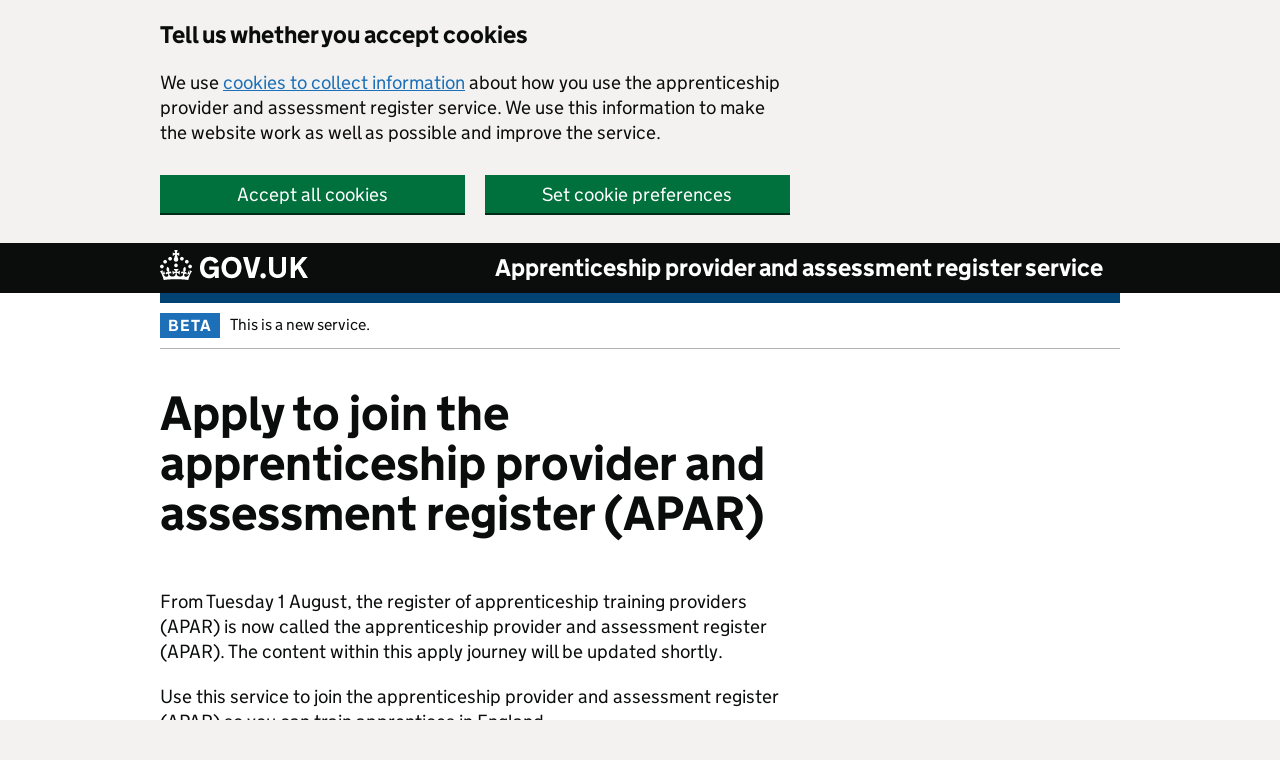

--- FILE ---
content_type: text/html; charset=utf-8
request_url: https://apply.apprenticeships.education.gov.uk/
body_size: 8347
content:
<!DOCTYPE html>
<html lang="en" class="govuk-template ">
<head>
    
        <!-- Data Layer  -->
        <script>
            dataLayer = [{
                'vpv': '/'
            }];
        </script>
        <!-- End Data Layer  -->

        <!-- Google Tag Manager -->
        <script>
            (function (w, d, s, l, i) {
                w[l] = w[l] || [];
                w[l].push({
                    'gtm.start':
                        new Date().getTime(),
                    event: 'gtm.js'
                });
                var f = d.getElementsByTagName(s)[0],
                    j = d.createElement(s),
                    dl = l !== 'dataLayer' ? '&l=' + l : '';
                j.async = true;
                j.src =
                    'https://www.googletagmanager.com/gtm.js?id=' + i + dl;
                f.parentNode.insertBefore(j, f);
            })(window, document, 'script', 'dataLayer', 'GTM-KVSLVQ9');
        </script>
        <!-- End Google Tag Manager -->
    

    <meta charset="utf-8"/>
    <title>Apprenticeship provider and assessment register service</title>
    <meta name="viewport" content="width=device-width, initial-scale=1">
    <meta name="theme-color" content="#0b0c0c"/>

    <link rel="shortcut icon" href="/assets/images/favicon.ico" type="image/x-icon" />
    <link rel="mask-icon" href="/assets/images/govuk-mask-icon.svg" color="#0b0c0c" />
    <link rel="apple-touch-icon" sizes="180x180" href="/assets/images/govuk-apple-touch-icon-180x180.png" />
    <link rel="apple-touch-icon" sizes="167x167" href="/assets/images/govuk-apple-touch-icon-167x167.png" />
    <link rel="apple-touch-icon" sizes="152x152" href="/assets/images/govuk-apple-touch-icon-152x152.png" />
    <link rel="apple-touch-icon" href="/assets/images/govuk-apple-touch-icon.png" />

    <!--[if !IE 8]><!-->
    <link rel="stylesheet" href="/stylesheets/govuk-frontend-3.14.0.min.css">
    <!--<![endif]-->
    <!--[if IE 8]><link rel="stylesheet" href="/stylesheets/govuk-frontend-ie8-3.14.0.min.css"><![endif]-->
    <!--[if lt IE 9]><script src="/javascripts/html5shiv.min.js"></script><![endif]-->

    

    

    
        <link rel="stylesheet" href="/stylesheets/application.min.css">
    

    <meta property="og:image" content="/assets/images/govuk-opengraph-image.png">

</head>

<body class="govuk-template__body ">

<script>
    /* append the .js-enabled class when this script block runs as javascript is enabled  */
    document.body.className = ((document.body.className) ? document.body.className + ' js-enabled' : 'js-enabled');
</script>


    <!-- Google Tag Manager (noscript) -->
    <noscript>
        <iframe title="Google Tag Manager" src="https://www.googletagmanager.com/ns.html?id=GTM-KVSLVQ9" height="0" width="0" style="display: none; visibility: hidden"></iframe>
    </noscript>
    <!-- End Google Tag Manager (noscript) -->


<a href="#main-content" class="govuk-skip-link">Skip to main content</a>


<div data-module="cookie-banner" role="region" aria-label="cookie banner">
   <div class="das-cookie-banner">
      <div class="das-cookie-banner__wrapper govuk-width-container">
         <div class="govuk-grid-row">
            <div class="govuk-grid-column-two-thirds">
               <h2 class="govuk-heading-m das-cookie-banner__header">Tell us whether you accept cookies</h2>
                        <p class="govuk-body">We use <a class="govuk-link govuk-link--no-visited-state" href="/Home/Cookies">cookies to collect information</a> about how you use the apprenticeship provider and assessment register service. We use this information to make the website work as well as possible and improve the service.</p>
               <div class="das-cookie-banner__buttons">
                  <div class="das-cookie-banner__button-wrap das-cookie-banner__button-accept">
                     <button class="govuk-button das-button--outline das-cookie-banner__button" type="submit" data-accept-cookies="true">Accept all cookies</button>
                  </div>
                  <div class="das-cookie-banner__button-wrap das-cookie-banner__button-settings">
                     <a class="govuk-button das-button--outline das-cookie-banner__button" role="button" href="/Home/Cookies">Set cookie preferences</a>
                  </div>
               </div>
            </div>
         </div>
      </div>
      <div class="das-cookie-banner__confirmation govuk-width-container" tabindex="-1">
         <p class="govuk-body das-cookie-banner__confirmation-message">
            You've accepted all cookies. You can <a class="govuk-link" href="/Home/Cookies">change your cookie settings</a> at any time.
         </p>
         <button class="das-cookie-banner__hide-button" data-hide-cookie-banner="true">Hide</button>
      </div>
   </div>
</div>

<header class="govuk-header " role="banner" data-module="govuk-header">
    <div class="govuk-header__container govuk-width-container govuk-header__container--das-epao">
        <div class="govuk-header__logo">
            <a href="https://www.gov.uk" class="govuk-header__link govuk-header__link--homepage">
                <svg focusable="false" role="img" class="govuk-header__logotype" xmlns="http://www.w3.org/2000/svg" viewBox="0 0 148 30" height="30" width="148" aria-label="GOV.UK">
                    <title>GOV.UK</title>
                    <path d="M22.6 10.4c-1 .4-2-.1-2.4-1-.4-.9.1-2 1-2.4.9-.4 2 .1 2.4 1s-.1 2-1 2.4m-5.9 6.7c-.9.4-2-.1-2.4-1-.4-.9.1-2 1-2.4.9-.4 2 .1 2.4 1s-.1 2-1 2.4m10.8-3.7c-1 .4-2-.1-2.4-1-.4-.9.1-2 1-2.4.9-.4 2 .1 2.4 1s0 2-1 2.4m3.3 4.8c-1 .4-2-.1-2.4-1-.4-.9.1-2 1-2.4.9-.4 2 .1 2.4 1s-.1 2-1 2.4M17 4.7l2.3 1.2V2.5l-2.3.7-.2-.2.9-3h-3.4l.9 3-.2.2c-.1.1-2.3-.7-2.3-.7v3.4L15 4.7c.1.1.1.2.2.2l-1.3 4c-.1.2-.1.4-.1.6 0 1.1.8 2 1.9 2.2h.7c1-.2 1.9-1.1 1.9-2.1 0-.2 0-.4-.1-.6l-1.3-4c-.1-.2 0-.2.1-.3m-7.6 5.7c.9.4 2-.1 2.4-1 .4-.9-.1-2-1-2.4-.9-.4-2 .1-2.4 1s0 2 1 2.4m-5 3c.9.4 2-.1 2.4-1 .4-.9-.1-2-1-2.4-.9-.4-2 .1-2.4 1s.1 2 1 2.4m-3.2 4.8c.9.4 2-.1 2.4-1 .4-.9-.1-2-1-2.4-.9-.4-2 .1-2.4 1s0 2 1 2.4m14.8 11c4.4 0 8.6.3 12.3.8 1.1-4.5 2.4-7 3.7-8.8l-2.5-.9c.2 1.3.3 1.9 0 2.7-.4-.4-.8-1.1-1.1-2.3l-1.2 4c.7-.5 1.3-.8 2-.9-1.1 2.5-2.6 3.1-3.5 3-1.1-.2-1.7-1.2-1.5-2.1.3-1.2 1.5-1.5 2.1-.1 1.1-2.3-.8-3-2-2.3 1.9-1.9 2.1-3.5.6-5.6-2.1 1.6-2.1 3.2-1.2 5.5-1.2-1.4-3.2-.6-2.5 1.6.9-1.4 2.1-.5 1.9.8-.2 1.1-1.7 2.1-3.5 1.9-2.7-.2-2.9-2.1-2.9-3.6.7-.1 1.9.5 2.9 1.9l.4-4.3c-1.1 1.1-2.1 1.4-3.2 1.4.4-1.2 2.1-3 2.1-3h-5.4s1.7 1.9 2.1 3c-1.1 0-2.1-.2-3.2-1.4l.4 4.3c1-1.4 2.2-2 2.9-1.9-.1 1.5-.2 3.4-2.9 3.6-1.9.2-3.4-.8-3.5-1.9-.2-1.3 1-2.2 1.9-.8.7-2.3-1.2-3-2.5-1.6.9-2.2.9-3.9-1.2-5.5-1.5 2-1.3 3.7.6 5.6-1.2-.7-3.1 0-2 2.3.6-1.4 1.8-1.1 2.1.1.2.9-.3 1.9-1.5 2.1-.9.2-2.4-.5-3.5-3 .6 0 1.2.3 2 .9l-1.2-4c-.3 1.1-.7 1.9-1.1 2.3-.3-.8-.2-1.4 0-2.7l-2.9.9C1.3 23 2.6 25.5 3.7 30c3.7-.5 7.9-.8 12.3-.8m28.3-11.6c0 .9.1 1.7.3 2.5.2.8.6 1.5 1 2.2.5.6 1 1.1 1.7 1.5.7.4 1.5.6 2.5.6.9 0 1.7-.1 2.3-.4s1.1-.7 1.5-1.1c.4-.4.6-.9.8-1.5.1-.5.2-1 .2-1.5v-.2h-5.3v-3.2h9.4V28H55v-2.5c-.3.4-.6.8-1 1.1-.4.3-.8.6-1.3.9-.5.2-1 .4-1.6.6s-1.2.2-1.8.2c-1.5 0-2.9-.3-4-.8-1.2-.6-2.2-1.3-3-2.3-.8-1-1.4-2.1-1.8-3.4-.3-1.4-.5-2.8-.5-4.3s.2-2.9.7-4.2c.5-1.3 1.1-2.4 2-3.4.9-1 1.9-1.7 3.1-2.3 1.2-.6 2.6-.8 4.1-.8 1 0 1.9.1 2.8.3.9.2 1.7.6 2.4 1s1.4.9 1.9 1.5c.6.6 1 1.3 1.4 2l-3.7 2.1c-.2-.4-.5-.9-.8-1.2-.3-.4-.6-.7-1-1-.4-.3-.8-.5-1.3-.7-.5-.2-1.1-.2-1.7-.2-1 0-1.8.2-2.5.6-.7.4-1.3.9-1.7 1.5-.5.6-.8 1.4-1 2.2-.3.8-.4 1.9-.4 2.7zM71.5 6.8c1.5 0 2.9.3 4.2.8 1.2.6 2.3 1.3 3.1 2.3.9 1 1.5 2.1 2 3.4s.7 2.7.7 4.2-.2 2.9-.7 4.2c-.4 1.3-1.1 2.4-2 3.4-.9 1-1.9 1.7-3.1 2.3-1.2.6-2.6.8-4.2.8s-2.9-.3-4.2-.8c-1.2-.6-2.3-1.3-3.1-2.3-.9-1-1.5-2.1-2-3.4-.4-1.3-.7-2.7-.7-4.2s.2-2.9.7-4.2c.4-1.3 1.1-2.4 2-3.4.9-1 1.9-1.7 3.1-2.3 1.2-.5 2.6-.8 4.2-.8zm0 17.6c.9 0 1.7-.2 2.4-.5s1.3-.8 1.7-1.4c.5-.6.8-1.3 1.1-2.2.2-.8.4-1.7.4-2.7v-.1c0-1-.1-1.9-.4-2.7-.2-.8-.6-1.6-1.1-2.2-.5-.6-1.1-1.1-1.7-1.4-.7-.3-1.5-.5-2.4-.5s-1.7.2-2.4.5-1.3.8-1.7 1.4c-.5.6-.8 1.3-1.1 2.2-.2.8-.4 1.7-.4 2.7v.1c0 1 .1 1.9.4 2.7.2.8.6 1.6 1.1 2.2.5.6 1.1 1.1 1.7 1.4.6.3 1.4.5 2.4.5zM88.9 28 83 7h4.7l4 15.7h.1l4-15.7h4.7l-5.9 21h-5.7zm28.8-3.6c.6 0 1.2-.1 1.7-.3.5-.2 1-.4 1.4-.8.4-.4.7-.8.9-1.4.2-.6.3-1.2.3-2v-13h4.1v13.6c0 1.2-.2 2.2-.6 3.1s-1 1.7-1.8 2.4c-.7.7-1.6 1.2-2.7 1.5-1 .4-2.2.5-3.4.5-1.2 0-2.4-.2-3.4-.5-1-.4-1.9-.9-2.7-1.5-.8-.7-1.3-1.5-1.8-2.4-.4-.9-.6-2-.6-3.1V6.9h4.2v13c0 .8.1 1.4.3 2 .2.6.5 1 .9 1.4.4.4.8.6 1.4.8.6.2 1.1.3 1.8.3zm13-17.4h4.2v9.1l7.4-9.1h5.2l-7.2 8.4L148 28h-4.9l-5.5-9.4-2.7 3V28h-4.2V7zm-27.6 16.1c-1.5 0-2.7 1.2-2.7 2.7s1.2 2.7 2.7 2.7 2.7-1.2 2.7-2.7-1.2-2.7-2.7-2.7z">
                    </path>
                </svg>
            </a>
        </div>
        <div class="govuk-header__content">
            <a class="govuk-header__link govuk-header__link--service-name" href="/">
                Apprenticeship provider and assessment register service
            </a>
        </div>
    </div>
</header>

<div class="govuk-width-container">
    <div class="govuk-phase-banner">
        <p class="govuk-phase-banner__content">
            <strong class="govuk-tag govuk-phase-banner__content__tag ">
                beta
            </strong>
            <span class="govuk-phase-banner__text">
                This is a new service.
            </span>
        </p>
    </div>
</div>

<div class="govuk-width-container">

</div>
<div class="govuk-width-container">
    
</div>
<div class="govuk-width-container">
    

<main class="govuk-main-wrapper " id="main-content" role="main">
    <div class="govuk-grid-row">
        <div class="govuk-grid-column-two-thirds">
                <h1 class="govuk-heading-xl">Apply to join the apprenticeship provider and assessment register (APAR)</h1>
            
            <p class="govuk-body">
                    From Tuesday 1 August, the register of apprenticeship training providers (APAR) is now called the apprenticeship provider and assessment register (APAR). The content within this apply journey will be updated shortly.
            </p>
            <p class="govuk-body">
                    Use this service to join the apprenticeship provider and assessment register (APAR) so you can train apprentices in England.
            </p>
            <p class="govuk-body">
                We'll guide you through the application and you can ask for help on each page. You do not have to complete your application in one go, you can save your details and finish it later.
            </p>
            <p class="govuk-body">
                    The Department for Education (DfE) will use information:
            </p>
            <ul class="govuk-list govuk-list--bullet">
                <li>in the public domain to support the assessment of application answers</li>
                <li>they already have on your organisation to support the assessment of application questions</li>
                <li>from your application to verify the people in control of your organisation. This is defined in the Persons with Significant Control Regs 2016</li>
            </ul>

            <p class="govuk-body">
                Before you make an application, you should understand that your organisation:
            </p>
            <ul class="govuk-list govuk-list--bullet">
                <li>must develop and deliver a quality apprenticeship as described by <a href="https://www.instituteforapprenticeships.org/quality/what-is-a-quality-apprenticeship" target="_blank" class="govuk-link">the Institute for Apprenticeships and Technical Education (opens in new tab)</a></li>
                    <li>will not join the APAR until it completes all post application tasks - we'll tell you more about this in the application (not for supporting providers)</li>
                <li>must agree to the <a href="https://www.gov.uk/government/publications/apprenticeship-provider-and-assessment-register-conditions-of-acceptance" target="_blank" class="govuk-link">conditions of acceptance for the APAR (opens in new tab)</a></li>
            </ul>

            <p class="govuk-body">
                You'll need to allow approximately 12 weeks for them to assess your application. This may take longer during busy times.
            </p>

            <p class="govuk-body">
                Once your organisation is on the APAR, it will be:
            </p>
            <ul class="govuk-list govuk-list--bullet">
                    <li>listed on <a href="https://download.apprenticeships.education.gov.uk" target="_blank" class="govuk-link">the apprenticeship provider and assessment register (APAR) (opens in new tab)</a></li>
                <li>eligible to receive government funding to train apprentices</li>
            </ul>
            <p class="govuk-body">
                Being on the APAR does not mean your organisation is recommended by DfE. It cannot use DfE as a 'kite-mark' or an award and will not have an identification number for the APAR.
            </p>
        </div>

        <div class="govuk-grid-column-two-thirds govuk-warning-text">
            <span class="govuk-warning-text__icon" aria-hidden="true">!</span>
            <strong class="govuk-warning-text__text">
                <span class="govuk-warning-text__assistive">Warning</span>
                Save a copy of your answers before you submit them as you will not be able to view them again after they've been submitted.
            </strong>
        </div>

        <div class="govuk-grid-column-two-thirds">
            <a href="SignIn" role="button" draggable="false" class="govuk-button govuk-!-margin-top-2 govuk-!-margin-bottom-8 govuk-button--start" data-module="govuk-button">
                Apply now
                <svg class="govuk-button__start-icon" xmlns="http://www.w3.org/2000/svg" width="17.5" height="19" viewBox="0 0 33 40" aria-hidden="true" focusable="false">
                    <path fill="currentColor" d="M0 0h13l20 20-20 20H0l20-20z" />
                </svg>
            </a>
        </div>

        <div class="govuk-grid-column-two-thirds">
            <h2 class="govuk-heading-m">What you'll need</h2>

            <p class="govuk-body">
                You must have:
            </p>

            <ul class="govuk-list govuk-list--bullet">
                <li>
                    a GOV.UK One Login, linked to an email address you use for work (you can create a new GOV.UK One Login by using this service)
                </li>
                <li>a <a href="https://www.ukrlp.co.uk" target="_blank" class="govuk-link">UK provider reference number (opens in new tab)</a></li>
                <li>an <a href="https://ico.org.uk/registration/new" target="_blank" class="govuk-link">Information Commissioner's Office registration number (opens in new tab)</a></li>
                <li>a UK business address</li>
            </ul>

            <p class="govuk-body">
                Applicants to the main provider or employer provider route must also have:
            </p>

            <ul class="govuk-list govuk-list--bullet">
                <li>Been actively trading for at least 12 months and have financial information to support this.</li>
                <li>The ability to train apprentices in the first 6 months of joining the register.</li>
                <li>A management structure that has experience of developing and delivering training.</li>
            </ul>

            <p class="govuk-body">
                Applicants to the supporting provider route must have been actively trading for a minimum of 3 months.
            </p>

            <p class="govuk-body">
                Applicants must not have an inadequate Ofsted grade for apprenticeships (or for overall effectiveness under its FE and skills remit where there is no separate apprenticeships grade) in their latest inspection report.
            </p>

            <p class="govuk-body">
                Your organisation can only apply once in a 12-month period.
            </p>
            <p class="govuk-body">
                If you're a registered company, you should check that Companies House has the correct information for your company directors and people with significant control.
            </p>
            <p class="govuk-body">
                If you're a registered charity, you should check that The Charity Commission has the correct information for your trustees and people with significant control.
            </p>

            <h3 class="govuk-heading-s">Provider route</h3>
            <p class="govuk-body">
                You will need to choose your organisation's provider route.
            </p>

            <h3 class="govuk-heading-s">Main provider</h3>
            <p class="govuk-body">
                Your organisation will directly deliver training to apprentices for other organisations.
                While doing this, it can also train:
            </p>
            <ul class="govuk-list govuk-list--bullet">
                <li>its own employees</li>
                <li>employees of connected companies or charities</li>
                <li>act as a subcontractor for other main and employer providers</li>
            </ul>

            <h3 class="govuk-heading-s">Employer provider</h3>
            <p class="govuk-body">
                Your organisation will directly deliver training to its own employees.
                While doing this, it can also train:
            </p>
            <ul class="govuk-list govuk-list--bullet">
                <li>employees of connected companies or charities</li>
                <li>act as a subcontractor for other employer or main provider</li>
            </ul>
            <p class="govuk-body">
                To be an employer provider, your organisation must be a levy-paying employer.
            </p>

            <h3 class="govuk-heading-s">Supporting provider</h3>
            <p class="govuk-body">
                Your organisation will act as a subcontractor for main and employer providers to train apprentices up to a maximum of £500,000 per year.
            </p>
            <p class="govuk-body">
                If your organisation is new on the register, it will be limited to £100,000 in its first year.
            </p>
            <p class="govuk-body">
                If you intend to claim less than £100,000 in each academic year as a subcontractor for main and employer providers you may not need to be listed on APAR, please refer to the Apprenticeship Funding Rules for more details.
            </p>
        </div>

        <div class="govuk-grid-column-two-thirds">
            <p class="govuk-body">
                Depending on your organisation and provider route, you may need to know:
            </p>
            <ul class="govuk-list govuk-list--bullet">
                <li>who's in control of your organisation and their dates of birth</li>
                <li>your organisation's financial information</li>
                <li>if anyone who's in control of your organisation has any unspent criminal convictions</li>
                <li>how your organisation manages its relationship with employers and subcontractors</li>
                <li>who's in your organisations management hierarchy for apprenticeships</li>
                <li>the sectors your organisation will offer apprenticeships in</li>
                <li>how your organisation plans to deliver apprenticeship training</li>
                <li>who will deliver apprenticeship training, including any sector specific experience and qualifications they might have</li>
                <li>how your organisation will evaluate training</li>
            </ul>

            <p class="govuk-body">
                Depending on your organisation and provider route, you may need to upload:
            </p>
            <ul class="govuk-list govuk-list--bullet">
                <li>financial evidence covering the last 12 months</li>
                <li>a continuity plan for apprenticeship training</li>
                <li>an equality and diversity policy</li>
                <li>a safeguarding policy</li>
                <li>a Prevent duty policy</li>
                <li>a health and safety policy</li>
                <li>a complaints policy</li>
                <li>a contract for services template with employers</li>
                <li>a commitment statement template</li>
                <li>a policy for professional development of employees</li>
                <li>a copy of your management hierarchy's expectations for quality and high standards in apprenticeship training</li>
            </ul>

            <p class="govuk-body">
                If your application is unsuccessful, we will provide feedback.
            </p>

            <p class="govuk-body">
                <a href="https://assets.publishing.service.gov.uk/government/uploads/system/uploads/attachment_data/file/1181404/APAR_Application_Guidance_August_2023.pdf" target="_blank" class="govuk-link">Application guidance for joining the apprenticeship provider and assessment register (APAR) (opens in new tab)</a>
            </p>

            <p class="govuk-body">
                If you want to know more about becoming an apprenticeship training provider, read the following guidance:
            </p>
            <ul class="govuk-list govuk-list--bullet">
                <li>
                    <a href="https://www.gov.uk/guidance/becoming-an-apprenticeship-training-provider" target="_blank" class="govuk-link">becoming an apprenticeship training provider (opens in new tab)</a>
                </li>
            </ul>
        </div>
    </div>

</main>
</div>

<footer class="govuk-footer " role="contentinfo">
    <div class="govuk-width-container ">
        <div class="govuk-footer__meta">
            <div class="govuk-footer__meta-item govuk-footer__meta-item--grow">
                <h2 class="govuk-visually-hidden">Support links</h2>
                <ul class="govuk-footer__inline-list">
                    <li class="govuk-footer__inline-list-item">
                        <a class="govuk-footer__link" href="/Home/TermsOfUse">Terms of use</a>
                    </li>
                    <li class="govuk-footer__inline-list-item">
                        <a class="govuk-footer__link" href="/Home/Cookies">Cookies</a>
                    </li>
                    <li class="govuk-footer__inline-list-item">
                        <a href="https://www.gov.uk/government/publications/esfa-privacy-notice" class="govuk-footer__link" target="_blank">Privacy</a>
                    </li>
                    <li class="govuk-footer__inline-list-item">
                        <a class="govuk-footer__link" href="/Home/ContactUs">Contact</a>
                    </li>
                    <li class="govuk-footer__inline-list-item">
                        <a class="govuk-footer__link" href="/Home/Accessibility">Accessibility statement</a>
                    </li>
                </ul>
                <svg role="presentation" focusable="false" class="govuk-footer__licence-logo" xmlns="http://www.w3.org/2000/svg"
                     viewBox="0 0 483.2 195.7" height="17" width="41">
                    <path fill="currentColor" d="M421.5 142.8V.1l-50.7 32.3v161.1h112.4v-50.7zm-122.3-9.6A47.12 47.12 0 0 1 221 97.8c0-26 21.1-47.1 47.1-47.1 16.7 0 31.4 8.7 39.7 21.8l42.7-27.2A97.63 97.63 0 0 0 268.1 0c-36.5 0-68.3 20.1-85.1 49.7A98 98 0 0 0 97.8 0C43.9 0 0 43.9 0 97.8s43.9 97.8 97.8 97.8c36.5 0 68.3-20.1 85.1-49.7a97.76 97.76 0 0 0 149.6 25.4l19.4 22.2h3v-87.8h-80l24.3 27.5zM97.8 145c-26 0-47.1-21.1-47.1-47.1s21.1-47.1 47.1-47.1 47.2 21 47.2 47S123.8 145 97.8 145"/>
                </svg>
                <span class="govuk-footer__licence-description">
                    All content is available under the
                    <a class="govuk-footer__link" href="https://www.nationalarchives.gov.uk/doc/open-government-licence/version/3/"
                       rel="license">
                        Open Government Licence v3.0
                    </a>, except where otherwise stated
                </span>
            </div>
            <div class="govuk-footer__meta-item">
                <a class="govuk-footer__link govuk-footer__copyright-logo" href="https://www.nationalarchives.gov.uk/information-management/re-using-public-sector-information/uk-government-licensing-framework/crown-copyright/">
                    ©
                    Crown copyright
                </a>
            </div>
        </div>
    </div>
</footer>

<script src="/javascripts/govuk-frontend-3.14.0.min.js"></script>


    <script src="/javascripts/application.min.js"></script>
    <script src="/javascripts/jquery.js"></script>
    <script src="/javascripts/user-navigation.js"></script>




</body>

</html>

--- FILE ---
content_type: text/css
request_url: https://apply.apprenticeships.education.gov.uk/stylesheets/application.min.css
body_size: 5208
content:
.das-inline-button-link{display:inline-block;padding:0 0 7px 0;font-size:16px;font-size:1rem;line-height:1.1875;margin-bottom:22px}@media(min-width:40.0625em){.das-inline-button-link{padding:10px 0 7px 0;font-size:19px;font-size:1.1875rem;line-height:1}}.govuk-button--looks-like-link{display:inline-block;padding:0;margin:0;border:0;text-decoration:underline;background:none;box-shadow:none;color:#005ea5}.govuk-button--looks-like-link:hover,.govuk-button--looks-like-link:active{top:0;background:none;color:#2b8cc4;text-decoration:underline}.govuk-button--looks-like-link:focus{outline:3px solid rgba(0,0,0,0);color:#0b0c0c;background-color:#fd0;box-shadow:0 -2px #fd0,0 4px #0b0c0c;text-decoration:none}.govuk-button--looks-like-link:visited{color:#4c2c92}.govuk-button__looks-like-link--no-decoration{display:block;padding:0;margin:0;border:0;text-decoration:none;background:none;box-shadow:none;text-align:left;font-weight:bold;font-size:1.4rem;color:#005ea5}.govuk-button__looks-like-link--no-decoration:hover,.govuk-button__looks-like-link--no-decoration:active{top:0;background:none;color:#2b8cc4;text-decoration:none}.govuk-button__looks-like-link--no-decoration:focus{background:#ffbf47}.govuk-button__looks-like-link--no-decoration:visited{color:#4c2c92}.das-no-wrap{white-space:nowrap}.app-check-your-answers{font-family:"GDS Transport",Arial,sans-serif;-webkit-font-smoothing:antialiased;-moz-osx-font-smoothing:grayscale;font-weight:400;font-size:16px;font-size:1rem;line-height:1.25;margin-top:0;margin-bottom:40px}@media print{.app-check-your-answers{font-family:sans-serif}}@media(min-width:40.0625em){.app-check-your-answers{font-size:19px;font-size:1.1875rem;line-height:1.31579}}@media print{.app-check-your-answers{font-size:14pt;line-height:1.15}}@media(min-width:40.0625em){.app-check-your-answers{margin-bottom:60px}}@media(min-width:40.0625em){.app-check-your-answers{display:table}}@media(min-width:40.0625em){.app-check-your-answers--short{width:100%}.app-check-your-answers--short .app-check-your-answers__question{width:30%}}@media(min-width:40.0625em){.app-check-your-answers--long{width:100%}.app-check-your-answers--long .app-check-your-answers__question{width:50%}}.app-check-your-answers__contents{position:relative;border-bottom:1px solid #bfc1c3}@media(min-width:40.0625em){.app-check-your-answers__contents{display:table-row;border-bottom-width:0}}@media(min-width:40.0625em){.app-check-your-answers__contents:first-child .app-check-your-answers__question,.app-check-your-answers__contents:first-child .app-check-your-answers__answer,.app-check-your-answers__contents:first-child .app-check-your-answers__change{padding-top:0}}.app-check-your-answers__question,.app-check-your-answers__answer,.app-check-your-answers__change{display:block;margin:0}@media(min-width:40.0625em){.app-check-your-answers__question,.app-check-your-answers__answer,.app-check-your-answers__change{display:table-cell;border-bottom:1px solid #bfc1c3;padding:.63158em 1.05263em .47368em 0}}.app-check-your-answers__question{font-weight:bold;margin:.63158em 4em .21053em 0}.app-check-your-answers__answer{padding-bottom:.47368em}.app-check-your-answers__change{text-align:right;position:absolute;top:0;right:0}@media(min-width:40.0625em){.app-check-your-answers__change{position:static;padding-right:0}}.app-task-list{list-style-type:none;padding-left:0;margin-top:0;margin-bottom:0}@media(min-width:40.0625em){.app-task-list{min-width:550px}}.app-task-list__section{display:table;font-family:"GDS Transport",Arial,sans-serif;-webkit-font-smoothing:antialiased;-moz-osx-font-smoothing:grayscale;font-weight:700;font-size:18px;font-size:1.125rem;line-height:1.11111}@media print{.app-task-list__section{font-family:sans-serif}}@media(min-width:40.0625em){.app-task-list__section{font-size:24px;font-size:1.5rem;line-height:1.25}}@media print{.app-task-list__section{font-size:18pt;line-height:1.15}}.app-task-list__section-number{display:table-cell}@media(min-width:40.0625em){.app-task-list__section-number{min-width:30px;padding-right:0}}.app-task-list__items{font-family:"GDS Transport",Arial,sans-serif;-webkit-font-smoothing:antialiased;-moz-osx-font-smoothing:grayscale;font-weight:400;font-size:16px;font-size:1rem;line-height:1.25;margin-bottom:40px;list-style:none;padding-left:0}@media print{.app-task-list__items{font-family:sans-serif}}@media(min-width:40.0625em){.app-task-list__items{font-size:19px;font-size:1.1875rem;line-height:1.31579}}@media print{.app-task-list__items{font-size:14pt;line-height:1.15}}@media(min-width:40.0625em){.app-task-list__items{margin-bottom:60px}}@media(min-width:40.0625em){.app-task-list__items{padding-left:30px}}.app-task-list__item{border-bottom:1px solid #b1b4b6;margin-bottom:0 !important;padding-top:10px;padding-bottom:10px}.app-task-list__item:after{content:"";display:block;clear:both}.app-task-list__item:first-child{border-top:1px solid #b1b4b6}.app-task-list__task-name{display:block}@media(min-width:28.125em){.app-task-list__task-name{float:left;width:70%}}.app-task-list__task-completed,.app-task-list__task-inprogress,.app-task-list__task-notrequired,.app-task-list__task-next{margin-top:10px;margin-bottom:5px}@media(min-width:28.125em){.app-task-list__task-completed,.app-task-list__task-inprogress,.app-task-list__task-notrequired,.app-task-list__task-next{float:right;margin-top:0;margin-bottom:0}}.app-task-list__task-inprogress{background-color:#00823b}.app-task-list__task-notrequired{background-color:#6f777b}.app-task-list__task-next{background-color:#ffbf47;color:#000}.app-task-list__task-hidden{display:none}@media(min-width:40.0625em){.govuk-summary-list--min-width-550{min-width:550px}}.das-user-panel{margin-top:-10px;padding:25px 0 15px;background-color:#005ea5}.das-user-panel__content{display:-webkit-box;display:-ms-flexbox;display:flex;-ms-flex-wrap:wrap;flex-wrap:wrap;-webkit-box-align:end;-ms-flex-align:end;align-items:flex-start}@media print{.das-user-panel__content{font-family:sans-serif;font-size:14pt;line-height:1.2;color:#000}}.das-user-panel__content__tag{margin-right:10px}.govuk-link--white:link,.govuk-link--white:visited{color:#fff}.govuk-link--white:link:hover,.govuk-link--white:visited:hover{color:#ddeef8}.das-user-panel__item{color:#fff;margin-right:15px;margin-bottom:0}.das-user-panel__item--grow{-webkit-box-flex:1;-ms-flex:1;flex:1}@media(max-width:40.0525em){.das-user-panel__item--grow{-ms-flex-preferred-size:320px;flex-basis:320px}}.das-filter{border:1px solid #bfc1c3}.das-filter-body{padding:1em}.das-filter-heading{padding:.5em 1em;background-color:#dee0e2}.govuk-table__row--no-top-padding-on-first-child td{padding-top:20px}.govuk-table__row--no-top-padding-on-first-child:first-child td{padding-top:0}.govuk-header__container--das-epao{border-bottom:10px solid #004274}.das-apply-notification-summary{border:4px solid #005ea5;padding:20px 15px}.js-check-all-container{display:none}.js-enabled .js-check-all-container{display:none}.hidden{display:none;visibility:hidden}.js-enabled .js-hidden{display:none;visibility:hidden}.govuk-checkboxes__input--indeterminate+.govuk-checkboxes__label:after{top:16px;left:6px;width:28px;height:0;-webkit-transform:rotate(0deg);-ms-transform:rotate(0deg);transform:rotate(0deg);border-width:0 0 7px 0;opacity:1}.govuk-radios__conditional:last-child{margin-bottom:0}@media(min-width:40.0625em){.govuk-radios__conditional:last-child{margin-bottom:0}}.govuk-table__cell--break-word{word-break:break-word}.govuk-table__cell .govuk-table__header .govuk-table__header--no-bottom-border{border-bottom:0}.govuk-character-count{margin-bottom:0}@media(min-width:40.0625em){.govuk-character-count{margin-bottom:0}}.ui-autocomplete{position:absolute;cursor:default}* html .ui-autocomplete{width:1px}.ui-menu{list-style:none;padding:2px;margin:0;display:block;float:left}.ui-menu .ui-menu{margin-top:-3px}.ui-menu .ui-menu-item{margin:0;padding:0;zoom:1;float:left;clear:left;width:100%}.ui-menu .ui-menu-item .ui-menu-item-wrapper{text-decoration:none;display:block;padding:.2em .4em;line-height:1.5;zoom:1}.ui-helper-hidden-accessible{border:0;clip:rect(0 0 0 0);height:1px;margin:-1px;overflow:hidden;padding:0;position:absolute;width:1px}.ui-autocomplete{background:#fff;border:1px solid #bfc1c3;list-style-type:none;max-height:370px;max-width:100%;overflow-y:auto}.ui-autocomplete .ui-menu-item{cursor:pointer;font-family:"GDS Transport",Arial,sans-serif;font-size:16px;line-height:1.25;font-weight:300;text-transform:none;padding-top:8px;padding-bottom:7px}@media(max-width:640px){.ui-autocomplete .ui-menu-item{font-size:14px}}@media(min-width:641px){.ui-autocomplete .ui-menu-item{padding-top:5px;padding-bottom:5px}}.ui-menu .ui-menu-item .ui-state-hover,.ui-menu .ui-menu-item .ui-state-active{background:#dee0e2}.toggle-content{display:none}.disabled,.disabled>*{opacity:.5;pointer-events:none}.ui-menu{top:-2px;padding:0;box-sizing:border-box;border-width:2px}.ui-autocomplete .ui-menu-item{padding:0}.ui-menu .ui-menu-item .ui-menu-item-wrapper{padding:6px 5px}.ui-menu .ui-menu-item:first-child .ui-menu-item-wrapper{padding-top:8px}.ui-menu .ui-menu-item:last-child .ui-menu-item-wrapper{padding-bottom:5px}.ui-autocomplete .ui-menu-item{font-size:16px}@media(min-width:641px){.ui-autocomplete .ui-menu-item{font-size:19px}}.hide-nojs{display:none}.js-enabled .hide-nojs{display:block}.info-highlighted{max-width:30em;background:#eaebf3;border:none;border-left:solid 10px #2e358b;padding:20px 15px 15px}.info-highlighted *:last-child{margin-bottom:0}@media(min-width:40.0625em){.info-highlighted{border-width:5px;margin-top:30px;margin-bottom:30px}}.app-navigation{border-bottom:1px solid #bfc1c3;font-family:"GDS Transport",Arial,sans-serif;-webkit-font-smoothing:antialiased;-moz-osx-font-smoothing:grayscale;font-weight:700;font-size:16px;line-height:20px}@media print{.app-navigation{font-family:sans-serif}}@media(min-width:40.0625em){.app-navigation{font-size:19px;line-height:25px}}@media(max-width:641px){.app-navigation__list>li{content:"";clear:both;float:left;width:100%}.app-navigation__list>li:hover{background-color:#2b8cc4}.app-navigation__list>li:hover a{color:#fff !important}.app-navigation__list>li.app-navigation--current-page>a{background-color:#005ea5 !important;color:#fff !important}.app-navigation__list>li.app-navigation--current-page a:hover{background-color:#2b8cc4}}@media print{.app-navigation{font-size:14pt;line-height:1.15}}.app-navigation__list{margin:0;padding:0;list-style:none}.app-navigation__list>li{box-sizing:border-box;height:53px;line-height:53px;-moz-box-sizing:border-box;-webkit-box-sizing:border-box}@media(min-width:311px){.app-navigation__list>li{float:left}}.app-navigation__list>li:hover{border-bottom:4px solid #2b8cc4}.app-navigation__list>li.app-navigation--current-page{border-bottom:4px solid #005ea5 !important}.app-navigation__list>li.app-navigation--current-page a:hover{color:#005ea5}.app-navigation__list>li a{font-weight:700;display:block;padding:0;color:#005ea5;text-decoration:none}@media(min-width:311px){.app-navigation__list>li a{padding:0 15px}}.app-navigation__list>li a:visited{color:#005ea5}.app-navigation__list>li a:hover,.app-navigation__list>li a:focus{color:#2b8cc4;background-color:inherit}.app-uppercase{text-transform:uppercase}.roatp__navigation{display:block;margin:0;padding:12px 0;list-style:none;border-bottom:1px solid #bfc1c3}.das-user-navigation>.roatp__navigation{border:none}.roatp__navigation-item{font-family:"GDS Transport",Arial,sans-serif;-webkit-font-smoothing:antialiased;-moz-osx-font-smoothing:grayscale;font-size:14px;font-size:.875rem;font-weight:400;line-height:1.14286;display:block;width:100%;padding:0;margin-bottom:12px;white-space:nowrap}.roatp__navigation-item:last-child{margin-bottom:0}@media(min-width:40.0625em){.roatp__navigation{display:flex;justify-content:space-between}.das-user-navigation>.roatp__navigation{justify-content:end;color:#000}.das-user-navigation>.roatp__navigation>li:first-child{margin-right:auto}.roatp__navigation-item{font-size:16px;font-size:1rem;line-height:1.25;width:auto;margin-bottom:0;position:relative}.roatp__navigation-item--current:after{content:"";height:5px;display:block;position:absolute;bottom:-12px;left:0;right:0;background:#1d70b8}.roatp__navigation-item--signout{padding:0;margin-left:auto}.das-user-navigation .roatp__navigation-item--signout{margin-left:0}}@media(min-width:40.0625em){.roatp__navigation-item--inactive a{margin-left:20px}}.roatp__navigation-link--current{text-decoration:none}.roatp__navigation-link--current:after{content:"";height:5px;display:block;position:absolute;bottom:-12px;left:0;right:0;background:#1d70b8}.govuk-details--get-help{margin-bottom:0}.govuk-details--get-help .govuk-details__summary{font-family:"GDS Transport",Arial,sans-serif;-webkit-font-smoothing:antialiased;-moz-osx-font-smoothing:grayscale;font-weight:400;font-size:16px;font-size:1rem;line-height:1.25;color:#0b0c0c;padding-left:18px}.govuk-details--get-help .govuk-details__summary:before{content:"";position:absolute;top:0;bottom:0;left:0;margin:auto;display:block;width:0;height:0;border-style:solid;border-color:transparent;-webkit-clip-path:polygon(0% 0%,100% 50%,0% 100%);clip-path:polygon(0% 0%,100% 50%,0% 100%);border-width:5.5px 0 5.5px 9.526px;border-left-color:inherit}.govuk-details--get-help[open]>.govuk-details__summary:before{display:block;width:0;height:0;border-style:solid;border-color:transparent;-webkit-clip-path:polygon(0% 0%,50% 100%,100% 0%);clip-path:polygon(0% 0%,50% 100%,100% 0%);border-width:9.526px 5.5px 0 5.5px;border-top-color:inherit}.das-cookie-banner{font-family:"GDS Transport",Arial,sans-serif;-webkit-font-smoothing:antialiased;-moz-osx-font-smoothing:grayscale;font-size:14px;font-size:.875rem;line-height:1.14286;padding:15px 0;box-sizing:border-box;width:100%;position:relative;z-index:2;background:#f3f2f1;display:none}@media print{.das-cookie-banner{font-family:sans-serif}}@media(min-width:40.0625em){.das-cookie-banner{font-size:16px;font-size:1rem;line-height:1.25}}@media print{.das-cookie-banner{font-size:14pt;line-height:1.2}}@media(min-width:40.0625em){.das-cookie-banner{padding:20px 0}}.das-cookie-banner__header{margin-top:0}.das-cookie-banner__message{display:inline-block;margin-top:0;margin-bottom:5px;padding-right:20px;padding-bottom:10px}@media(min-width:40.0625em){.das-cookie-banner__message{margin:0}}.das-cookie-banner__buttons:after{content:"";display:block;clear:both}@media(min-width:20em){.das-cookie-banner__buttons{margin:0 -10px}}@media(min-width:40.0625em){.das-cookie-banner__buttons{padding-bottom:10px}}.das-cookie-banner__button-wrap{margin-top:10px;vertical-align:top}@media(min-width:20em){.das-cookie-banner__button-wrap{width:50%;float:left;padding:0 10px;box-sizing:border-box}}.das-cookie-banner__button{margin:0;width:100%}@media(min-width:40.0625em){.das-cookie-banner__button{vertical-align:baseline}}.das-cookie-banner__confirmation{position:relative;padding:5px;display:none}.das-cookie-banner__confirmation-message{margin:0}.das-cookie-banner__hide-button{font-family:"GDS Transport",Arial,sans-serif;-webkit-font-smoothing:antialiased;-moz-osx-font-smoothing:grayscale;font-size:16px;font-size:1rem;line-height:1.25;outline:0;border:0;background:none;text-decoration:underline;color:#005ea5;padding:0;margin-top:10px;cursor:pointer}@media print{.das-cookie-banner__hide-button{font-family:sans-serif}}@media(min-width:40.0625em){.das-cookie-banner__hide-button{font-size:19px;font-size:1.1875rem;line-height:1.31579}}@media print{.das-cookie-banner__hide-button{font-size:14pt;line-height:1.15}}.das-cookie-banner__hide-button:hover{color:#005ea5}.das-cookie-banner__hide-button:focus{color:#0b0c0c;background:#ffbf47;outline:3px solid #ffbf47}@media(min-width:40.0625em){.das-cookie-banner__hide-button{position:absolute;right:5px;top:5px;margin:0}}.das-notice{color:#0b0c0c;padding:15px;margin-bottom:30px;clear:both;border:5px solid #1d70b8}@media print{.das-notice{color:#000}}@media(min-width:40.0625em){.das-notice{padding:20px}}@media(min-width:40.0625em){.das-notice{margin-bottom:50px}}.das-notice .govuk-govspeak p:last-child{margin-bottom:0}.das-notice .govuk-body:last-child{margin-bottom:0}.das-notice__title{font-family:"GDS Transport",Arial,sans-serif;-webkit-font-smoothing:antialiased;-moz-osx-font-smoothing:grayscale;font-weight:700;font-size:18px;line-height:1.1111111111;margin-top:0;margin-bottom:15px}@media print{.das-notice__title{font-family:sans-serif}}@media(min-width:40.0625em){.das-notice__title{font-size:24px;line-height:1.25}}@media print{.das-notice__title{font-size:18pt;line-height:1.15}}@media(min-width:40.0625em){.das-notice__title{margin-bottom:20px}}.das-notice__title:last-child{margin-bottom:0}.das-notice__description{font-family:"GDS Transport",Arial,sans-serif;-webkit-font-smoothing:antialiased;-moz-osx-font-smoothing:grayscale;font-weight:400;font-size:16px;line-height:1.25;margin:0}@media print{.das-notice__description{font-family:sans-serif}}@media(min-width:40.0625em){.das-notice__description{font-size:19px;line-height:1.3157894737}}@media print{.das-notice__description{font-size:14pt;line-height:1.15}}.cookie-settings__form-wrapper{display:none}.js-enabled .cookie-settings__form-wrapper{display:block}.js-enabled .cookie-settings__no-js{display:none}.cookie-settings__confirmation{font-family:"GDS Transport",Arial,sans-serif;-webkit-font-smoothing:antialiased;-moz-osx-font-smoothing:grayscale;font-weight:400;font-size:16px;line-height:1.25;display:none;margin-top:15px}@media print{.cookie-settings__confirmation{font-family:sans-serif}}@media(min-width:40.0625em){.cookie-settings__confirmation{font-size:19px;line-height:1.3157894737}}@media print{.cookie-settings__confirmation{font-size:14pt;line-height:1.15}}.das-body--hint,.das-list--hint{color:#6f777b}.app-panel--muted{background:#505a5f;color:#fff}.app-panel--warning{background:#b58840;color:#fff}.app-panel--error{background:#d4351c;color:#fff}.app-panel--success{background:#00703c;color:#fff}.app-panel--inprogress{background:#005ea5;color:#fff}.das-multiline-text{white-space:pre-line}.das-multiline-text-bottom-margin{white-space:pre-line;margin-bottom:20px}.app-inset-text--question-answer{border-left-width:5px;padding:0 15px;font-size:16px;margin-top:15px}.app-list--bordered{border-top:1px solid #b1b4b6}.app-list--bordered>li{border-bottom:1px solid #b1b4b6;padding:7px 0;margin:0}.das-preformatted-body{white-space:pre-wrap}.app-file-upload--button{margin-top:10px}@media(min-width:40.0625em){.app-file-upload--button{margin-top:0;float:right}}.das-user-navigation{font-family:"GDS Transport",arial,sans-serif;-webkit-font-smoothing:antialiased;-moz-osx-font-smoothing:grayscale;font-weight:400;font-size:16px;font-size:1rem;line-height:1.25;color:#fff;border-bottom:1px solid #b1b4b6}@media(min-width:40.0625em){.das-user-navigation{font-size:19px;font-size:1.1875rem;line-height:1.31579}}@media(min-width:40.0625em){.das-user-navigation:after{content:"";display:block;clear:both}}.das-user-navigation__list{list-style:none;padding:0;margin:0 -15px}@media(min-width:40.0625em){.das-user-navigation__list{float:right}}@media(min-width:40.0625em){.das-user-navigation__list-item{float:left;position:relative}}.das-user-navigation__link{text-decoration:none;display:block;padding:10px 15px;font-size:16px;border:1px solid transparent;color:#1d70b8}.das-user-navigation__link:hover{text-decoration:underline}.das-user-navigation__link:focus{outline:3px solid #fd0;outline-offset:0}@media(min-width:40.0625em){.roatp__navigation-item.das-user-navigation__list-item--has-sub-menu{margin-right:10px}}.roatp__navigation-item.das-user-navigation__list-item--has-sub-menu>a{padding-right:20px}.roatp__navigation-item.das-user-navigation__list-item--has-sub-menu>a:after,.das-user-navigation__list-item--has-sub-menu .das-user-navigation__link:after{position:absolute;right:15px;top:17px;border-style:solid;width:0;height:0;content:"";border-width:8px 5px 0 5px;border-color:currentColor transparent transparent transparent}.roatp__navigation-item.das-user-navigation__list-item--has-sub-menu>a:after{top:7px;right:5px}.roatp__navigation-item.das-user-navigation__list-item--has-sub-menu.das-user-navigation__sub-menu--open>a:after,.das-user-navigation__sub-menu--open .das-user-navigation__link:after{top:15px;border-style:solid;width:0;height:0;content:"";border-width:0 5px 8px 5px;border-color:transparent transparent currentColor transparent}.roatp__navigation-item.das-user-navigation__list-item--has-sub-menu.das-user-navigation__sub-menu--open>a:after{top:5px}.das-user-navigation__sub-menu--open>a{background:#fff;color:#1d70b8;position:relative;z-index:2;border:1px solid #b1b4b6;border-bottom:1px solid #fff}.roatp__navigation-item.das-user-navigation__list-item--has-sub-menu.das-user-navigation__sub-menu--open>a{border:none}.das-user-navigation__list-item--has-sub-menu .das-user-navigation__link{padding-right:32px;position:relative}.das-user-navigation__sub-menu{background:#505a5f;list-style:none;padding:10px;margin:0;z-index:1}@media(min-width:48.0625em){.das-user-navigation__sub-menu{position:absolute;top:100%;right:0;padding:10px 20px;background:#fff;margin-top:-1px;border:1px solid #b1b4b6}.roatp__navigation-item.das-user-navigation__list-item--has-sub-menu .das-user-navigation__sub-menu{right:-10px;border-top:none;padding:0 10px;margin-top:12px}}@media(min-width:48.0625em){.das-user-navigation__sub-menu-list-item{border-bottom:1px solid #b1b4b6}}.das-user-navigation__sub-menu-link{color:#fff;text-decoration:none;display:block;padding:8px 15px;font-size:15px}@media(min-width:48.0625em){.das-user-navigation__sub-menu-link{color:#1d70b8;text-decoration:underline;white-space:nowrap;font-size:inherit;margin:0 -15px;padding:10px 15px}}.das-user-navigation__sub-menu-link:focus{outline:3px solid #fd0;outline-offset:0}@media(min-width:48.0625em){.das-user-navigation__sub-menu-list-item:last-child{border-bottom:none}}.govuk-notification-banner__content>*{max-width:100% !important}.govuk-footer__copyright-logo{background-image:url(/assets/images/govuk-crest.svg)}.govuk-header__logotype{display:inline-block;position:relative;top:-3px;margin-right:5px;fill:currentcolor;vertical-align:top}

--- FILE ---
content_type: text/javascript
request_url: https://apply.apprenticeships.education.gov.uk/javascripts/application.min.js
body_size: 2821
content:
function CookieBanner(n){this.module=n;this.settings={seenCookieName:"DASSeenCookieMessage",cookiePolicy:{AnalyticsConsent:!1,MarketingConsent:!1}}}function CookieSettings(n,t){if(this.module=n,this.settings={seenCookieName:"DASSeenCookieMessage",cookiePolicy:{AnalyticsConsent:!1,MarketingConsent:!1},isModal:t==="modal"},!this.settings.isModal){var i=document.querySelector(".das-cookie-banner");i.style.display="none"}this.settings.isModal&&(this.hideCookieSettings(),this.modalControls())}function htmlToElement(n){var t=document.createElement("template");return t.innerHTML=n,t.content.firstChild}(function(){"use strict";window.GOVUK=window.GOVUK||{};window.GOVUK.cookie=function(n,t,i){return typeof t!="undefined"?t===!1||t===null?window.GOVUK.setCookie(n,"",{days:-1}):(typeof i=="undefined"&&(i={days:30}),window.GOVUK.setCookie(n,t,i)):window.GOVUK.getCookie(n)};window.GOVUK.setCookie=function(n,t,i){var r,u;typeof i=="undefined"&&(i={});r=n+"="+t+"; path=/";i.days&&(u=new Date,u.setTime(u.getTime()+i.days*864e5),r=r+"; expires="+u.toGMTString());i.sameSite&&(r=r+"; SameSite="+i.sameSite);document.location.protocol==="https:"&&(r=r+"; Secure");document.cookie=r+";domain="+window.GOVUK.getDomain()};window.GOVUK.getCookie=function(n){for(var t,r=n+"=",u=document.cookie.split(";"),i=0,f=u.length;i<f;i++){for(t=u[i];t.charAt(0)===" ";)t=t.substring(1,t.length);if(t.indexOf(r)===0)return decodeURIComponent(t.substring(r.length))}return null};window.GOVUK.getDomain=function(){return window.location.hostname!=="localhost"?window.location.hostname.slice(window.location.hostname.indexOf(".")+1):window.location.hostname}})(window);CookieBanner.prototype.start=function(){this.module.cookieBanner=this.module.querySelector(".das-cookie-banner");this.module.cookieBannerInnerWrap=this.module.querySelector(".das-cookie-banner__wrapper");this.module.cookieBannerConfirmationMessage=this.module.querySelector(".das-cookie-banner__confirmation");this.setupCookieMessage()};CookieBanner.prototype.setupCookieMessage=function(){this.module.hideLink=this.module.querySelector("button[data-hide-cookie-banner]");this.module.acceptCookiesButton=this.module.querySelector("button[data-accept-cookies]");this.module.hideLink&&this.module.hideLink.addEventListener("click",this.hideCookieBanner.bind(this));this.module.acceptCookiesButton&&this.module.acceptCookiesButton.addEventListener("click",this.acceptAllCookies.bind(this));this.showCookieBanner()};CookieBanner.prototype.showCookieBanner=function(){var n=this.settings.cookiePolicy;this.module.cookieBanner.style.display="block";Object.keys(n).forEach(function(t){window.GOVUK.cookie(t,n[t].toString(),{days:365,sameSite:"None"})})};CookieBanner.prototype.hideCookieBanner=function(){this.module.cookieBanner.style.display="none";window.GOVUK.cookie(this.settings.seenCookieName,!0,{days:365,sameSite:"None"})};CookieBanner.prototype.acceptAllCookies=function(){this.module.cookieBannerInnerWrap.style.display="none";this.module.cookieBannerConfirmationMessage.style.display="block";window.GOVUK.cookie(this.settings.seenCookieName,!0,{days:365,sameSite:"None"});Object.keys(this.settings.cookiePolicy).forEach(function(n){window.GOVUK.cookie(n,!0,{days:365,sameSite:"None"})})};CookieSettings.prototype.start=function(){this.setRadioValues();this.module.addEventListener("submit",this.formSubmitted.bind(this))};CookieSettings.prototype.setRadioValues=function(){var n=this.settings.cookiePolicy;Object.keys(n).forEach(function(t){var i=window.GOVUK.cookie(t),r=i!==null?i:n[t],u=document.querySelector("input[name=cookies-"+t+"][value="+(r==="true"?"on":"off")+"]");u.checked=!0})};CookieSettings.prototype.formSubmitted=function(n){var r,u,t,i,f,e;for(n.preventDefault(),r=n.target.getElementsByTagName("input"),u=n.target.getElementsByTagName("button"),t=0;t<r.length;t++)i=r[t],i.checked&&(f=i.name.replace("cookies-",""),e=i.value==="on",window.GOVUK.setCookie(f,e,{days:365,sameSite:"None"}));window.GOVUK.setCookie(this.settings.seenCookieName,!0,{days:365,sameSite:"None"});u.length>0&&u[0].removeAttribute("disabled");this.settings.isModal&&(document.location.href=document.location.pathname);this.settings.isModal||this.showConfirmationMessage()};CookieSettings.prototype.showConfirmationMessage=function(){var i=document.querySelector("div[data-cookie-confirmation]"),n=document.querySelector(".das-cookie-settings__prev-page"),t=CookieSettings.prototype.getReferrerLink();document.body.scrollTop=document.documentElement.scrollTop=0;t&&t!==document.location.pathname?(n.href=t,n.style.display="inline-block"):n.style.display="none";i.style.display="block"};CookieSettings.prototype.getReferrerLink=function(){return document.referrer?new URL(document.referrer).pathname:!1};CookieSettings.prototype.hideCookieSettings=function(){document.getElementById("cookie-settings").style.display="none"};CookieSettings.prototype.modalControls=function(){var n=document.createElement("a"),t=htmlToElement('<svg height="14px" version="1.1" viewBox="0 0 14 14" width="14px" xmlns="http://www.w3.org/2000/svg" xmlns:sketch="http://www.bohemiancoding.com/sketch/ns" xmlns:xlink="http://www.w3.org/1999/xlink"><title/><desc/><defs/><g fill="none" fill-rule="evenodd" id="Page-1" stroke="none" stroke-width="1"><g fill="#000000" id="Core" transform="translate(-341.000000, -89.000000)"><g id="close" transform="translate(341.000000, 89.000000)"><path d="M14,1.4 L12.6,0 L7,5.6 L1.4,0 L0,1.4 L5.6,7 L0,12.6 L1.4,14 L7,8.4 L12.6,14 L14,12.6 L8.4,7 L14,1.4 Z" id="Shape"/><\/g><\/g><\/g><\/svg>');n.append(t);n.href=document.location.pathname;n.classList.add("das-cookie-settings__close-modal");this.module.prepend(n)},function(n){"use strict";var t=n.DASFrontend||{};t.cookies={$cookieBanner:document.querySelector("[data-module='cookie-banner']"),$cookieSettings:document.querySelector("[data-module='cookie-settings']"),init:function(){var n,t,i;this.$cookieBanner!==null&&(n=new CookieBanner(this.$cookieBanner),window.GOVUK.cookie(n.settings.seenCookieName)||n.start());this.$cookieSettings!==null&&(t=this.$cookieSettings.dataset.options,i=new CookieSettings(this.$cookieSettings,t),i.start())}};n.DASFrontend=t}(window);window.GOVUKFrontend.initAll();window.DASFrontend.cookies.init(),function(n){"use strict";var t=n.DASFrontend||{};t.checkAll={checkAllContainer:document.querySelector(".js-check-all-container"),checkboxContainer:document.querySelector(".js-checkbox-container"),checkAllControl:document.querySelector(".js-check-all-control"),checkAllCheckbox:document.querySelectorAll(".js-check-all-checkbox"),numberChecked:function(){for(var i=0,n=0,r=t.checkAll.checkAllCheckbox.length;n<r;n++)t.checkAll.checkAllCheckbox[n].checked===!0&&i++;return i},setControl:function(n,i){t.checkAll.checkAllControl.indeterminate=n;i!==undefined&&(t.checkAll.checkAllControl.checked=i);n?t.checkAll.checkAllControl.classList.add("govuk-checkboxes__input--indeterminate"):t.checkAll.checkAllControl.classList.remove("govuk-checkboxes__input--indeterminate")},determineControlState:function(){t.checkAll.numberChecked()===t.checkAll.checkAllCheckbox.length?t.checkAll.setControl(!1,!0):t.checkAll.numberChecked()===0?t.checkAll.setControl(!1,!1):t.checkAll.checkAllControl.indeterminate||t.checkAll.setControl(!0)},handleClick:function(n){if(n.target.classList.contains("js-check-all-control")){t.checkAll.checkAllControl.classList.contains("govuk-checkboxes__input--indeterminate")&&t.checkAll.setControl(!1);for(var i=0,r=t.checkAll.checkAllCheckbox.length;i<r;i++)t.checkAll.checkAllCheckbox[i].checked=n.target.checked}else if(n.target.classList.contains("js-check-all-checkbox"))t.checkAll.determineControlState();else return!1},init:function(){t.checkAll.checkboxContainer.classList.add("govuk-!-margin-left-8");t.checkAll.determineControlState();document.addEventListener("change",t.checkAll.handleClick)}};t.disableOnSubmit={buttonsToDisable:document.querySelectorAll("[data-disable-on-submit='true']"),init:function(){this.buttonsToDisable.length&&document.addEventListener("click",this.disableButton)},disableButton:function(n){if(n.target.type==="submit"&&n.target.dataset.disableOnSubmit==="true"){var i=t.disableOnSubmit.buttonsToDisable;setTimeout(function(){for(var n=0;n<i.length;n++)i[n].disabled=!0},0)}}};n.DASFrontend=t}(window);window.DASFrontend.disableOnSubmit.init();

--- FILE ---
content_type: text/javascript
request_url: https://apply.apprenticeships.education.gov.uk/javascripts/user-navigation.js
body_size: 483
content:
var dasJs = dasJs || {};

dasJs.userNavigation = {
    elems: {
        settingsMenu: $('#das-user-navigation > ul')
    },
    init: function () {
        this.setupMenus(this.elems.settingsMenu);
        this.setupEvents(this.elems.settingsMenu);
    },
    setupMenus: function (menu) {
        menu.find('ul').attr("aria-expanded", "false");
    },
    setupEvents: function (menu) {
        var that = this;
        var subMenuLi = menu.find('li.das-user-navigation__list-item--has-sub-menu');
        subMenuLi.find('> a').on('click', function (e) {
            var $that = $(this);
            that.toggleMenu($that, $that.next('ul'));
            e.stopPropagation();
            e.preventDefault();
        });
    },
    toggleMenu: function (link, subMenu) {
        var $li = link.parent();
        if ($li.hasClass("das-user-navigation__sub-menu--open")) {
            $li.removeClass("das-user-navigation__sub-menu--open");
            subMenu.addClass("js-hidden").attr("aria-expanded", "false");
        } else {
            this.closeAllOpenMenus();
            $li.addClass("das-user-navigation__sub-menu--open");
            subMenu.removeClass("js-hidden").attr("aria-expanded", "true");
        }
    },
    closeAllOpenMenus: function () {
        $('li.das-user-navigation__list-item--has-sub-menu').each(function () {
            var listItem = $(this);
            var subMenu = $(this).children('ul');
            var openClass = 'das-user-navigation__sub-menu--open';
            if (listItem.hasClass(openClass)) {
                listItem.removeClass(openClass);
                subMenu.addClass("js-hidden").attr("aria-expanded", "false");
            }
        });
    }
}

$(document).click(function () {
    dasJs.userNavigation.closeAllOpenMenus();
});

if ($('#das-user-navigation')) {
    dasJs.userNavigation.init();
}